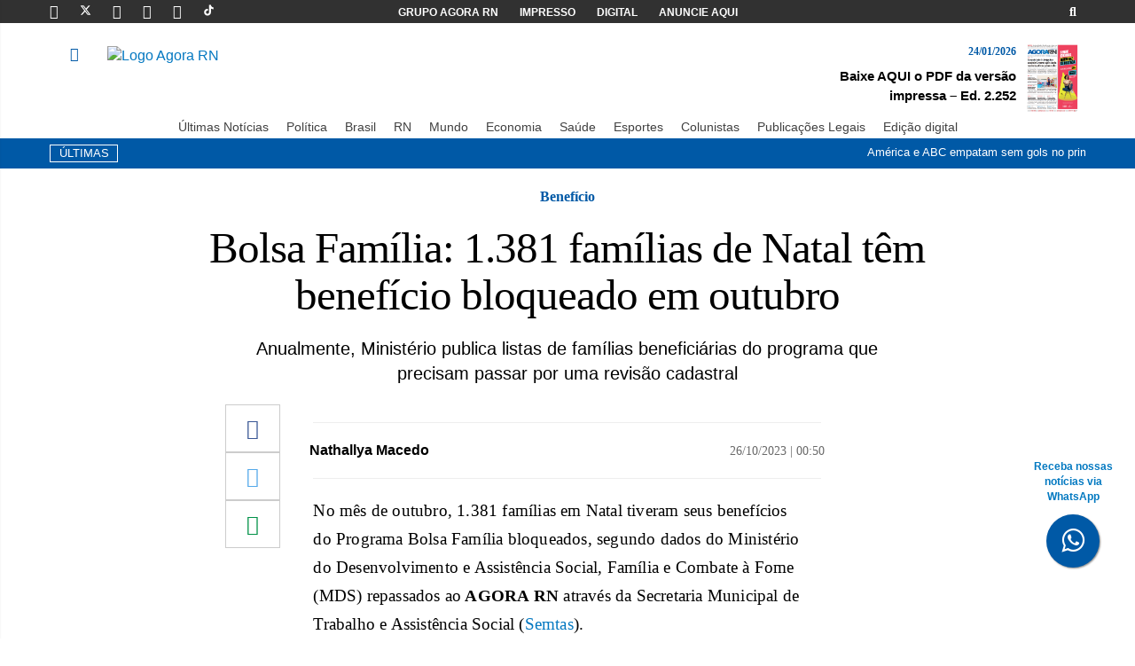

--- FILE ---
content_type: text/html; charset=UTF-8
request_url: https://agorarn.com.br/ultimas/bolsa-familia-1-381-familias-de-natal-tem-beneficio-bloqueado-em-outubro/
body_size: 18088
content:
<!DOCTYPE html><html lang="pt-BR" prefix="og: https://ogp.me/ns#"><head><meta charset="UTF-8"><meta name="viewport" content="width=device-width, initial-scale=1"><meta http-equiv="X-UA-Compatible" content="IE=edge"><link rel="profile" href="http://gmpg.org/xfn/11"><link rel="icon" href="https://agorarn.com.br/files/uploads/2021/05/favicon.png" sizes="32x32" /><link rel="icon" href="https://agorarn.com.br/files/uploads/2021/05/favicon.png" sizes="192x192" /><link rel="apple-touch-icon" href="https://agorarn.com.br/files/uploads/2021/05/favicon.png" /><meta name="msapplication-TileImage" content="https://agorarn.com.br/files/uploads/2021/05/favicon.png" /><link rel="shortcut icon" href="https://agorarn.com.br/wp-content/themes/wp-bootstrap-starter/images/favicon.png"><title>Bolsa Família: 1.381 famílias de Natal têm benefício bloqueado em outubro</title><meta name="description" content="No mês de outubro, 1.381 famílias em Natal tiveram seus benefícios do Programa Bolsa Família bloqueados, segundo dados do Ministério do Desenvolvimento e"/><meta name="robots" content="follow, index, max-snippet:160, max-video-preview:30, max-image-preview:large"/><link rel="canonical" href="https://agorarn.com.br/ultimas/bolsa-familia-1-381-familias-de-natal-tem-beneficio-bloqueado-em-outubro/" /><meta property="og:locale" content="pt_BR" /><meta property="og:type" content="article" /><meta property="og:title" content="Bolsa Família: 1.381 famílias de Natal têm benefício bloqueado em outubro" /><meta property="og:description" content="No mês de outubro, 1.381 famílias em Natal tiveram seus benefícios do Programa Bolsa Família bloqueados, segundo dados do Ministério do Desenvolvimento e" /><meta property="og:url" content="https://agorarn.com.br/ultimas/bolsa-familia-1-381-familias-de-natal-tem-beneficio-bloqueado-em-outubro/" /><meta property="og:site_name" content="Agora RN" /><meta property="article:publisher" content="https://www.facebook.com/AgoraRN/" /><meta property="article:author" content="https://www.facebook.com/AgoraRN/" /><meta property="article:section" content="Economia" /><meta property="og:updated_time" content="2023-10-26T07:00:23-03:00" /><meta property="og:image" content="https://agorarn.com.br/files/uploads/2023/10/Cartao-Bolsa-Familia-1024x678.jpg" /><meta property="og:image:secure_url" content="https://agorarn.com.br/files/uploads/2023/10/Cartao-Bolsa-Familia-1024x678.jpg" /><meta property="og:image:width" content="1024" /><meta property="og:image:height" content="678" /><meta property="og:image:alt" content="Cartão Bolsa Família Foto: José Aldenir / Agora RN" /><meta property="og:image:type" content="image/jpeg" /><meta property="article:published_time" content="2023-10-26T00:50:16-03:00" /><meta property="article:modified_time" content="2023-10-26T07:00:23-03:00" /><meta name="twitter:card" content="summary_large_image" /><meta name="twitter:title" content="Bolsa Família: 1.381 famílias de Natal têm benefício bloqueado em outubro" /><meta name="twitter:description" content="No mês de outubro, 1.381 famílias em Natal tiveram seus benefícios do Programa Bolsa Família bloqueados, segundo dados do Ministério do Desenvolvimento e" /><meta name="twitter:site" content="@agora_rn" /><meta name="twitter:creator" content="@agora_rn" /><meta name="twitter:image" content="https://agorarn.com.br/files/uploads/2023/10/Cartao-Bolsa-Familia-1024x678.jpg" /><meta name="twitter:label1" content="Escrito por" /><meta name="twitter:data1" content="nathalya" /><meta name="twitter:label2" content="Tempo para leitura" /><meta name="twitter:data2" content="2 minutos" /> <script type="application/ld+json" class="rank-math-schema-pro">{"@context":"https://schema.org","@graph":[{"@type":"Place","@id":"https://agorarn.com.br/#place","geo":{"@type":"GeoCoordinates","latitude":"-5.7945","longitude":"-35.2110"},"hasMap":"https://www.google.com/maps/search/?api=1&amp;query=-5.7945,-35.2110","address":{"@type":"PostalAddress","streetAddress":"Avenida Rodrigues Alves, 955","addressLocality":"Natal","addressRegion":"RN","postalCode":"59020-200","addressCountry":"BR"}},{"@type":["NewsMediaOrganization","Organization"],"@id":"https://agorarn.com.br/#organization","name":"Agora RN - Portal de Not\u00edcias do Rio Grande do Norte","url":"https://agorarn.com.br","sameAs":["https://www.facebook.com/AgoraRN/","https://twitter.com/agora_rn","https://www.instagram.com/agorarn","https://br.linkedin.com/company/agorarn","https://www.youtube.com/@agorarn","https://x.com/agora_rn"],"email":"contato@agorarn.com.br","address":{"@type":"PostalAddress","streetAddress":"Avenida Rodrigues Alves, 955","addressLocality":"Natal","addressRegion":"RN","postalCode":"59020-200","addressCountry":"BR"},"logo":{"@type":"ImageObject","@id":"https://agorarn.com.br/#logo","url":"https://agorarn.com.br/files/uploads/2020/12/logo.png","contentUrl":"https://agorarn.com.br/files/uploads/2020/12/logo.png","caption":"Agora RN","inLanguage":"pt-BR","width":"294","height":"100"},"contactPoint":[{"@type":"ContactPoint","telephone":"(84) 3027-1690","contactType":"customer support"}],"description":"O Agora RN \u00e9 um portal de not\u00edcias l\u00edder no Rio Grande do Norte, oferecendo cobertura jornal\u00edstica imparcial e profissional desde 2014. Com sede em Natal, cobre pol\u00edtica, economia, esportes e eventos locais, servindo mais de 2 milh\u00f5es de leitores mensais na regi\u00e3o metropolitana e interior do RN.","legalName":"Parametro Agencia de Noticias, Comunicacao, Marketing e Eventos - EIRELI","location":{"@id":"https://agorarn.com.br/#place"}},{"@type":"WebSite","@id":"https://agorarn.com.br/#website","url":"https://agorarn.com.br","name":"Agora RN","alternateName":"Portal Agora RN","publisher":{"@id":"https://agorarn.com.br/#organization"},"inLanguage":"pt-BR"},{"@type":"ImageObject","@id":"https://agorarn.com.br/files/uploads/2023/10/Cartao-Bolsa-Familia-scaled.jpg","url":"https://agorarn.com.br/files/uploads/2023/10/Cartao-Bolsa-Familia-scaled.jpg","width":"2560","height":"1696","caption":"Cart\u00e3o Bolsa Fam\u00edlia Foto: Jos\u00e9 Aldenir / Agora RN","inLanguage":"pt-BR"},{"@type":"BreadcrumbList","@id":"https://agorarn.com.br/ultimas/bolsa-familia-1-381-familias-de-natal-tem-beneficio-bloqueado-em-outubro/#breadcrumb","itemListElement":[{"@type":"ListItem","position":"1","item":{"@id":"https://agorarn.com.br/","name":"Agora RN"}},{"@type":"ListItem","position":"2","item":{"@id":"https://agorarn.com.br/economia/","name":"Economia"}},{"@type":"ListItem","position":"3","item":{"@id":"https://agorarn.com.br/ultimas/bolsa-familia-1-381-familias-de-natal-tem-beneficio-bloqueado-em-outubro/","name":"Bolsa Fam\u00edlia: 1.381 fam\u00edlias de Natal t\u00eam benef\u00edcio bloqueado em outubro"}}]},{"@type":"WebPage","@id":"https://agorarn.com.br/ultimas/bolsa-familia-1-381-familias-de-natal-tem-beneficio-bloqueado-em-outubro/#webpage","url":"https://agorarn.com.br/ultimas/bolsa-familia-1-381-familias-de-natal-tem-beneficio-bloqueado-em-outubro/","name":"Bolsa Fam\u00edlia: 1.381 fam\u00edlias de Natal t\u00eam benef\u00edcio bloqueado em outubro","datePublished":"2023-10-26T00:50:16-03:00","dateModified":"2023-10-26T07:00:23-03:00","isPartOf":{"@id":"https://agorarn.com.br/#website"},"primaryImageOfPage":{"@id":"https://agorarn.com.br/files/uploads/2023/10/Cartao-Bolsa-Familia-scaled.jpg"},"inLanguage":"pt-BR","breadcrumb":{"@id":"https://agorarn.com.br/ultimas/bolsa-familia-1-381-familias-de-natal-tem-beneficio-bloqueado-em-outubro/#breadcrumb"}},{"@type":"Person","@id":"https://agorarn.com.br/autor/nathalya/","name":"nathalya","description":"Acompanhe as reportagens de nathalya, jornalista do Agora RN. Cobertura especializada em [\u00e1rea] no Rio Grande do Norte.","url":"https://agorarn.com.br/autor/nathalya/","image":{"@type":"ImageObject","@id":"https://secure.gravatar.com/avatar/9472873e50eaf1d4b9225f02a0b0393b147dda279a5255199e274c29f964db3a?s=96&amp;d=mm&amp;r=g","url":"https://secure.gravatar.com/avatar/9472873e50eaf1d4b9225f02a0b0393b147dda279a5255199e274c29f964db3a?s=96&amp;d=mm&amp;r=g","caption":"nathalya","inLanguage":"pt-BR"},"worksFor":{"@id":"https://agorarn.com.br/#organization"}},{"@type":"NewsArticle","headline":"Bolsa Fam\u00edlia: 1.381 fam\u00edlias de Natal t\u00eam benef\u00edcio bloqueado em outubro","keywords":"Bolsa Fam\u00edlia","datePublished":"2023-10-26T00:50:16-03:00","dateModified":"2023-10-26T07:00:23-03:00","articleSection":"Economia, \u00daltimas Not\u00edcias","author":{"@id":"https://agorarn.com.br/autor/nathalya/","name":"nathalya"},"publisher":{"@id":"https://agorarn.com.br/#organization"},"description":"No m\u00eas de outubro, 1.381 fam\u00edlias em Natal tiveram seus benef\u00edcios do Programa Bolsa Fam\u00edlia bloqueados, segundo dados do Minist\u00e9rio do Desenvolvimento e","copyrightYear":"2023","copyrightHolder":{"@id":"https://agorarn.com.br/#organization"},"name":"Bolsa Fam\u00edlia: 1.381 fam\u00edlias de Natal t\u00eam benef\u00edcio bloqueado em outubro","@id":"https://agorarn.com.br/ultimas/bolsa-familia-1-381-familias-de-natal-tem-beneficio-bloqueado-em-outubro/#richSnippet","isPartOf":{"@id":"https://agorarn.com.br/ultimas/bolsa-familia-1-381-familias-de-natal-tem-beneficio-bloqueado-em-outubro/#webpage"},"image":{"@id":"https://agorarn.com.br/files/uploads/2023/10/Cartao-Bolsa-Familia-scaled.jpg"},"inLanguage":"pt-BR","mainEntityOfPage":{"@id":"https://agorarn.com.br/ultimas/bolsa-familia-1-381-familias-de-natal-tem-beneficio-bloqueado-em-outubro/#webpage"}}]}</script> <link rel="alternate" type="application/rss+xml" title="Feed para Agora RN &raquo;" href="https://agorarn.com.br/feed/" /><link rel="alternate" type="application/rss+xml" title="Feed de comentários para Agora RN &raquo;" href="https://agorarn.com.br/comments/feed/" /><link rel="alternate" title="oEmbed (JSON)" type="application/json+oembed" href="https://agorarn.com.br/wp-json/oembed/1.0/embed?url=https%3A%2F%2Fagorarn.com.br%2Fultimas%2Fbolsa-familia-1-381-familias-de-natal-tem-beneficio-bloqueado-em-outubro%2F" /><link rel="alternate" title="oEmbed (XML)" type="text/xml+oembed" href="https://agorarn.com.br/wp-json/oembed/1.0/embed?url=https%3A%2F%2Fagorarn.com.br%2Fultimas%2Fbolsa-familia-1-381-familias-de-natal-tem-beneficio-bloqueado-em-outubro%2F&#038;format=xml" /><style id='wp-img-auto-sizes-contain-inline-css' type='text/css'>img:is([sizes=auto i],[sizes^="auto," i]){contain-intrinsic-size:3000px 1500px}</style><style id='wp-emoji-styles-inline-css' type='text/css'>img.wp-smiley,img.emoji{display:inline!important;border:none!important;box-shadow:none!important;height:1em!important;width:1em!important;margin:0 0.07em!important;vertical-align:-0.1em!important;background:none!important;padding:0!important}</style><link data-optimized="1" rel='stylesheet' id='wp-block-library-css' href='https://agorarn.com.br/wp-content/litespeed/css/b13b01a88ebbe5948e67a5e773d0d054.css?ver=86f41' type='text/css' media='all' /><style id='global-styles-inline-css' type='text/css'>:root{--wp--preset--aspect-ratio--square:1;--wp--preset--aspect-ratio--4-3:4/3;--wp--preset--aspect-ratio--3-4:3/4;--wp--preset--aspect-ratio--3-2:3/2;--wp--preset--aspect-ratio--2-3:2/3;--wp--preset--aspect-ratio--16-9:16/9;--wp--preset--aspect-ratio--9-16:9/16;--wp--preset--color--black:#000000;--wp--preset--color--cyan-bluish-gray:#abb8c3;--wp--preset--color--white:#ffffff;--wp--preset--color--pale-pink:#f78da7;--wp--preset--color--vivid-red:#cf2e2e;--wp--preset--color--luminous-vivid-orange:#ff6900;--wp--preset--color--luminous-vivid-amber:#fcb900;--wp--preset--color--light-green-cyan:#7bdcb5;--wp--preset--color--vivid-green-cyan:#00d084;--wp--preset--color--pale-cyan-blue:#8ed1fc;--wp--preset--color--vivid-cyan-blue:#0693e3;--wp--preset--color--vivid-purple:#9b51e0;--wp--preset--gradient--vivid-cyan-blue-to-vivid-purple:linear-gradient(135deg,rgb(6,147,227) 0%,rgb(155,81,224) 100%);--wp--preset--gradient--light-green-cyan-to-vivid-green-cyan:linear-gradient(135deg,rgb(122,220,180) 0%,rgb(0,208,130) 100%);--wp--preset--gradient--luminous-vivid-amber-to-luminous-vivid-orange:linear-gradient(135deg,rgb(252,185,0) 0%,rgb(255,105,0) 100%);--wp--preset--gradient--luminous-vivid-orange-to-vivid-red:linear-gradient(135deg,rgb(255,105,0) 0%,rgb(207,46,46) 100%);--wp--preset--gradient--very-light-gray-to-cyan-bluish-gray:linear-gradient(135deg,rgb(238,238,238) 0%,rgb(169,184,195) 100%);--wp--preset--gradient--cool-to-warm-spectrum:linear-gradient(135deg,rgb(74,234,220) 0%,rgb(151,120,209) 20%,rgb(207,42,186) 40%,rgb(238,44,130) 60%,rgb(251,105,98) 80%,rgb(254,248,76) 100%);--wp--preset--gradient--blush-light-purple:linear-gradient(135deg,rgb(255,206,236) 0%,rgb(152,150,240) 100%);--wp--preset--gradient--blush-bordeaux:linear-gradient(135deg,rgb(254,205,165) 0%,rgb(254,45,45) 50%,rgb(107,0,62) 100%);--wp--preset--gradient--luminous-dusk:linear-gradient(135deg,rgb(255,203,112) 0%,rgb(199,81,192) 50%,rgb(65,88,208) 100%);--wp--preset--gradient--pale-ocean:linear-gradient(135deg,rgb(255,245,203) 0%,rgb(182,227,212) 50%,rgb(51,167,181) 100%);--wp--preset--gradient--electric-grass:linear-gradient(135deg,rgb(202,248,128) 0%,rgb(113,206,126) 100%);--wp--preset--gradient--midnight:linear-gradient(135deg,rgb(2,3,129) 0%,rgb(40,116,252) 100%);--wp--preset--font-size--small:13px;--wp--preset--font-size--medium:20px;--wp--preset--font-size--large:36px;--wp--preset--font-size--x-large:42px;--wp--preset--spacing--20:0.44rem;--wp--preset--spacing--30:0.67rem;--wp--preset--spacing--40:1rem;--wp--preset--spacing--50:1.5rem;--wp--preset--spacing--60:2.25rem;--wp--preset--spacing--70:3.38rem;--wp--preset--spacing--80:5.06rem;--wp--preset--shadow--natural:6px 6px 9px rgba(0, 0, 0, 0.2);--wp--preset--shadow--deep:12px 12px 50px rgba(0, 0, 0, 0.4);--wp--preset--shadow--sharp:6px 6px 0px rgba(0, 0, 0, 0.2);--wp--preset--shadow--outlined:6px 6px 0px -3px rgb(255, 255, 255), 6px 6px rgb(0, 0, 0);--wp--preset--shadow--crisp:6px 6px 0px rgb(0, 0, 0)}:where(.is-layout-flex){gap:.5em}:where(.is-layout-grid){gap:.5em}body .is-layout-flex{display:flex}.is-layout-flex{flex-wrap:wrap;align-items:center}.is-layout-flex>:is(*,div){margin:0}body .is-layout-grid{display:grid}.is-layout-grid>:is(*,div){margin:0}:where(.wp-block-columns.is-layout-flex){gap:2em}:where(.wp-block-columns.is-layout-grid){gap:2em}:where(.wp-block-post-template.is-layout-flex){gap:1.25em}:where(.wp-block-post-template.is-layout-grid){gap:1.25em}.has-black-color{color:var(--wp--preset--color--black)!important}.has-cyan-bluish-gray-color{color:var(--wp--preset--color--cyan-bluish-gray)!important}.has-white-color{color:var(--wp--preset--color--white)!important}.has-pale-pink-color{color:var(--wp--preset--color--pale-pink)!important}.has-vivid-red-color{color:var(--wp--preset--color--vivid-red)!important}.has-luminous-vivid-orange-color{color:var(--wp--preset--color--luminous-vivid-orange)!important}.has-luminous-vivid-amber-color{color:var(--wp--preset--color--luminous-vivid-amber)!important}.has-light-green-cyan-color{color:var(--wp--preset--color--light-green-cyan)!important}.has-vivid-green-cyan-color{color:var(--wp--preset--color--vivid-green-cyan)!important}.has-pale-cyan-blue-color{color:var(--wp--preset--color--pale-cyan-blue)!important}.has-vivid-cyan-blue-color{color:var(--wp--preset--color--vivid-cyan-blue)!important}.has-vivid-purple-color{color:var(--wp--preset--color--vivid-purple)!important}.has-black-background-color{background-color:var(--wp--preset--color--black)!important}.has-cyan-bluish-gray-background-color{background-color:var(--wp--preset--color--cyan-bluish-gray)!important}.has-white-background-color{background-color:var(--wp--preset--color--white)!important}.has-pale-pink-background-color{background-color:var(--wp--preset--color--pale-pink)!important}.has-vivid-red-background-color{background-color:var(--wp--preset--color--vivid-red)!important}.has-luminous-vivid-orange-background-color{background-color:var(--wp--preset--color--luminous-vivid-orange)!important}.has-luminous-vivid-amber-background-color{background-color:var(--wp--preset--color--luminous-vivid-amber)!important}.has-light-green-cyan-background-color{background-color:var(--wp--preset--color--light-green-cyan)!important}.has-vivid-green-cyan-background-color{background-color:var(--wp--preset--color--vivid-green-cyan)!important}.has-pale-cyan-blue-background-color{background-color:var(--wp--preset--color--pale-cyan-blue)!important}.has-vivid-cyan-blue-background-color{background-color:var(--wp--preset--color--vivid-cyan-blue)!important}.has-vivid-purple-background-color{background-color:var(--wp--preset--color--vivid-purple)!important}.has-black-border-color{border-color:var(--wp--preset--color--black)!important}.has-cyan-bluish-gray-border-color{border-color:var(--wp--preset--color--cyan-bluish-gray)!important}.has-white-border-color{border-color:var(--wp--preset--color--white)!important}.has-pale-pink-border-color{border-color:var(--wp--preset--color--pale-pink)!important}.has-vivid-red-border-color{border-color:var(--wp--preset--color--vivid-red)!important}.has-luminous-vivid-orange-border-color{border-color:var(--wp--preset--color--luminous-vivid-orange)!important}.has-luminous-vivid-amber-border-color{border-color:var(--wp--preset--color--luminous-vivid-amber)!important}.has-light-green-cyan-border-color{border-color:var(--wp--preset--color--light-green-cyan)!important}.has-vivid-green-cyan-border-color{border-color:var(--wp--preset--color--vivid-green-cyan)!important}.has-pale-cyan-blue-border-color{border-color:var(--wp--preset--color--pale-cyan-blue)!important}.has-vivid-cyan-blue-border-color{border-color:var(--wp--preset--color--vivid-cyan-blue)!important}.has-vivid-purple-border-color{border-color:var(--wp--preset--color--vivid-purple)!important}.has-vivid-cyan-blue-to-vivid-purple-gradient-background{background:var(--wp--preset--gradient--vivid-cyan-blue-to-vivid-purple)!important}.has-light-green-cyan-to-vivid-green-cyan-gradient-background{background:var(--wp--preset--gradient--light-green-cyan-to-vivid-green-cyan)!important}.has-luminous-vivid-amber-to-luminous-vivid-orange-gradient-background{background:var(--wp--preset--gradient--luminous-vivid-amber-to-luminous-vivid-orange)!important}.has-luminous-vivid-orange-to-vivid-red-gradient-background{background:var(--wp--preset--gradient--luminous-vivid-orange-to-vivid-red)!important}.has-very-light-gray-to-cyan-bluish-gray-gradient-background{background:var(--wp--preset--gradient--very-light-gray-to-cyan-bluish-gray)!important}.has-cool-to-warm-spectrum-gradient-background{background:var(--wp--preset--gradient--cool-to-warm-spectrum)!important}.has-blush-light-purple-gradient-background{background:var(--wp--preset--gradient--blush-light-purple)!important}.has-blush-bordeaux-gradient-background{background:var(--wp--preset--gradient--blush-bordeaux)!important}.has-luminous-dusk-gradient-background{background:var(--wp--preset--gradient--luminous-dusk)!important}.has-pale-ocean-gradient-background{background:var(--wp--preset--gradient--pale-ocean)!important}.has-electric-grass-gradient-background{background:var(--wp--preset--gradient--electric-grass)!important}.has-midnight-gradient-background{background:var(--wp--preset--gradient--midnight)!important}.has-small-font-size{font-size:var(--wp--preset--font-size--small)!important}.has-medium-font-size{font-size:var(--wp--preset--font-size--medium)!important}.has-large-font-size{font-size:var(--wp--preset--font-size--large)!important}.has-x-large-font-size{font-size:var(--wp--preset--font-size--x-large)!important}</style><style id='classic-theme-styles-inline-css' type='text/css'>/*! This file is auto-generated */
.wp-block-button__link{color:#fff;background-color:#32373c;border-radius:9999px;box-shadow:none;text-decoration:none;padding:calc(.667em + 2px) calc(1.333em + 2px);font-size:1.125em}.wp-block-file__button{background:#32373c;color:#fff;text-decoration:none}</style><link data-optimized="1" rel='stylesheet' id='cookie-notice-front-css' href='https://agorarn.com.br/wp-content/litespeed/css/37cc98cdfbf30cfa6577e64c331bcb98.css?ver=d0dcf' type='text/css' media='all' /><link data-optimized="1" rel='stylesheet' id='wp-bootstrap-starter-bootstrap-css-css' href='https://agorarn.com.br/wp-content/litespeed/css/58c6acc2b78de64b3d399cd84ce1f2ea.css?ver=0b96b' type='text/css' media='all' /><link data-optimized="1" rel='stylesheet' id='wp-bootstrap-starter-fontawesome-cdn-css' href='https://agorarn.com.br/wp-content/litespeed/css/881c3d5089fa52bb72d643309887a75a.css?ver=2487e' type='text/css' media='all' /><link data-optimized="1" rel='stylesheet' id='wp-bootstrap-starter-style-css' href='https://agorarn.com.br/wp-content/litespeed/css/2e751d47c6835f3ac83acb1f3fa72320.css?ver=b7c2a' type='text/css' media='all' /><link data-optimized="1" rel='stylesheet' id='menu-mobile-css' href='https://agorarn.com.br/wp-content/litespeed/css/54a89147c8c3144e2b72704b6d73d93a.css?ver=b0f45' type='text/css' media='all' /> <script type="text/javascript" id="cookie-notice-front-js-before">/*  */
var cnArgs = {"ajaxUrl":"https:\/\/agorarn.com.br\/wp-admin\/admin-ajax.php","nonce":"cafe7dc8a0","hideEffect":"fade","position":"bottom","onScroll":false,"onScrollOffset":100,"onClick":false,"cookieName":"cookie_notice_accepted","cookieTime":2592000,"cookieTimeRejected":2592000,"globalCookie":false,"redirection":false,"cache":true,"revokeCookies":false,"revokeCookiesOpt":"automatic"};

//# sourceURL=cookie-notice-front-js-before
/*  */</script> <script type="text/javascript" src="https://agorarn.com.br/wp-content/plugins/cookie-notice/js/front.min.js?ver=2.5.11" id="cookie-notice-front-js"></script> <script type="text/javascript" src="https://agorarn.com.br/wp-includes/js/jquery/jquery.min.js?ver=3.7.1" id="jquery-core-js"></script> <script type="text/javascript" src="https://agorarn.com.br/wp-includes/js/jquery/jquery-migrate.min.js?ver=3.4.1" id="jquery-migrate-js"></script> <link rel="https://api.w.org/" href="https://agorarn.com.br/wp-json/" /><link rel="alternate" title="JSON" type="application/json" href="https://agorarn.com.br/wp-json/wp/v2/posts/805216" /><link rel="EditURI" type="application/rsd+xml" title="RSD" href="https://agorarn.com.br/xmlrpc.php?rsd" /><meta name="generator" content="WordPress 6.9" /><link rel='shortlink' href='https://agorarn.com.br/?p=805216' /><meta name="msvalidate.01" content="7DF53620F35E9DECB287E8BA8A9FE377" /><link data-optimized="1" rel="stylesheet" href="https://agorarn.com.br/wp-content/litespeed/css/1bc95dab1d7893394c37d6d7f9c7e551.css?ver=7e551">
<a href="https://bit.ly/4esj3xV" class="bgblue" style="position:fixed;width:60px;height:60px;bottom:80px;right:40px;color:#FFF;border-radius:50px;text-align:center;font-size:30px;box-shadow: 1px 1px 2px #888;z-index: 10000 !important;" target="_blank" title="Botão do whatsapp"><div style="margin-top: -62px;
font-size: 12px;
color: #0379c1;
margin-bottom: 10px;
width: 115px;
margin-left: -27px;
font-weight: 800;
" class="hidden-xs hidden-sm">Receba nossas notícias via WhatsApp</div>
<i style="margin-top:16px" class="fa fa-whatsapp"></i>
</a><meta name="facebook-domain-verification" content="f2cecqqggvrq2c8j3miegvhdfr8b5b" /><link rel="pingback" href="https://agorarn.com.br/xmlrpc.php"><style type="text/css">#page-sub-header{background:#fff}</style> <script type="application/ld+json">{
                            "@context": "http://schema.org",
                            "@type": "NewsArticle",
                            "mainEntityOfPage": {
                                "@type": "WebPage",
                                "@id": "https://agorarn.com.br/ultimas/bolsa-familia-1-381-familias-de-natal-tem-beneficio-bloqueado-em-outubro/"
                                    },
                                    "headline": "Bolsa Família: 1.381 famílias de Natal têm benefício bloqueado em outubro",
                                    "image": {
                                        "@type": "ImageObject",
                                        "url": "https://agorarn.com.br/files/uploads/2023/10/Cartao-Bolsa-Familia-scaled.jpg",
                                        "height": "800",
                                        "width": "1200"
                                    },
                                    "datePublished": "2023-10-26T00:50:16-03:00",
                                    "dateModified": "2023-10-26T07:00:23-03:00",
                                    "author": {
                                        "@type": "Person",
                                        "name": "nathalya"
                                    },
                                    "publisher": {
                                        "@type": "Organization",
                                        "name": "Agora RN",
                                        "logo": {
                                            "@type": "ImageObject",
                                            "url": "https://agorarn.com.br/wp-content/themes/agorarn-v04112025/images/logo.svg"
                                        }
                                    },
                            "description": "No mês de outubro, 1.381 famílias em Natal tiveram seus benefícios do Programa Bolsa Família bloqueados, segundo dados do Ministério do Desenvolvimento e Assistência Social, Família e Combate à Fome (MDS) repassados ao AGORA RN através da Secretaria Municipal de Trabalho e Assistência Social (Semtas). Anualmente, o MDS publica listas de famílias beneficiárias do programa [&hellip;]"
                        }</script> <link rel="icon" href="https://agorarn.com.br/files/uploads/2021/05/favicon.png" sizes="32x32" /><link rel="icon" href="https://agorarn.com.br/files/uploads/2021/05/favicon.png" sizes="192x192" /><link rel="apple-touch-icon" href="https://agorarn.com.br/files/uploads/2021/05/favicon.png" /><meta name="msapplication-TileImage" content="https://agorarn.com.br/files/uploads/2021/05/favicon.png" /><link rel="shortcut icon" href="/images/favicon.png"> <script>(function (i, s, o, g, r, a, m) {
            i['GoogleAnalyticsObject'] = r; i[r] = i[r] || function () {
                (i[r].q = i[r].q || []).push(arguments)
            }, i[r].l = 1 * new Date(); a = s.createElement(o),

                m = s.getElementsByTagName(o)[0]; a.async = 1; a.src = g; m.parentNode.insertBefore(a, m)
        })(window, document, 'script', '//www.google-analytics.com/analytics.js', 'ga');

        ga('create', 'UA-68443381-1', 'auto');
        ga('send', 'pageview');</script>  <script async src="https://www.googletagmanager.com/gtag/js?id=G-MRDQX1V92D"></script>  <script>window.dataLayer = window.dataLayer || [];
        function gtag() { dataLayer.push(arguments); }
        gtag('js', new Date());

        gtag('config', 'G-MRDQX1V92D');</script> </head><body><div class="bgblack "><div class="container"><div class="row pad-h-5"><div class="col-md-3 col-xs-12"><a href="https://www.facebook.com/Portal-Agora-RN-1658122971098755/timeline/" target="_blank"
class="social-icon-top linkwhite" title="Página do Portal Agora RN no Facebook"><i
class="fab fa-facebook-f"></i></a>
<a href="https://twitter.com/agora_rn" target="_blank" class="social-icon-top linkwhite"
title="Página do Portal Agora RN no Twitter"><svg fill="#ffffff" width="13px" height="13px"
viewBox="0 0 512 512" id="icons" xmlns="http://www.w3.org/2000/svg" height="5em"
viewBox="0 0 512 512"><style id="svgStyle">svg{fill:#fff}</style><path
d="M389.2 48h70.6L305.6 224.2 487 464H345L233.7 318.6 106.5 464H35.8L200.7 275.5 26.8 48H172.4L272.9 180.9 389.2 48zM364.4 421.8h39.1L151.1 88h-42L364.4 421.8z">
</path>
</svg>
<a href="https://instagram.com/agorarn/" target="_blank" class="social-icon-top linkwhite"
title="Página do Portal Agora RN no Instagram"><i class="fab fa-instagram"></i></a>
<a href="https://www.youtube.com/@agorarn" target="_blank" class="social-icon-top linkwhite"
title="Canal do Portal Agora RN no Youtube"><i class="fab fa-youtube"></i></a>
<a href="https://www.linkedin.com/company/agora-rn/mycompany/?viewAsMember=true" target="_blank"
class="social-icon-top linkwhite" title="Página do Portal Agora RN no Linkedin"><i
class="fab fa-linkedin"></i></a>
<a href="https://www.tiktok.com/@agora_rn?_t=8e7XXKNUCs1&_r=1" target="_blank"
class="social-icon-top linkwhite" title="Perfil do Portal Agora RN no Tiktok"><svg
fill="#ffffff" width="13px" height="13px" viewBox="0 0 512 512" id="icons"
xmlns="http://www.w3.org/2000/svg" stroke="#fff">
<g id="SVGRepo_bgCarrier" stroke-width="0"></g>
<g id="SVGRepo_tracerCarrier" stroke-linecap="round" stroke-linejoin="round"></g>
<g id="SVGRepo_iconCarrier">
<path
d="M412.19,118.66a109.27,109.27,0,0,1-9.45-5.5,132.87,132.87,0,0,1-24.27-20.62c-18.1-20.71-24.86-41.72-27.35-56.43h.1C349.14,23.9,350,16,350.13,16H267.69V334.78c0,4.28,0,8.51-.18,12.69,0,.52-.05,1-.08,1.56,0,.23,0,.47-.05.71,0,.06,0,.12,0,.18a70,70,0,0,1-35.22,55.56,68.8,68.8,0,0,1-34.11,9c-38.41,0-69.54-31.32-69.54-70s31.13-70,69.54-70a68.9,68.9,0,0,1,21.41,3.39l.1-83.94a153.14,153.14,0,0,0-118,34.52,161.79,161.79,0,0,0-35.3,43.53c-3.48,6-16.61,30.11-18.2,69.24-1,22.21,5.67,45.22,8.85,54.73v.2c2,5.6,9.75,24.71,22.38,40.82A167.53,167.53,0,0,0,115,470.66v-.2l.2.2C155.11,497.78,199.36,496,199.36,496c7.66-.31,33.32,0,62.46-13.81,32.32-15.31,50.72-38.12,50.72-38.12a158.46,158.46,0,0,0,27.64-45.93c7.46-19.61,9.95-43.13,9.95-52.53V176.49c1,.6,14.32,9.41,14.32,9.41s19.19,12.3,49.13,20.31c21.48,5.7,50.42,6.9,50.42,6.9V131.27C453.86,132.37,433.27,129.17,412.19,118.66Z">
</path>
</g>
</svg></a></div><div class="col-md-6 center hidden-xs hidden-sm"><a href="https://agorarn.com.br/grupo-agora-rn/" class="menu-top linkwhite font12 strong">GRUPO AGORA
RN</a>
<a href="https://agorarn.com.br/editoria/impresso/"
class="menu-top linkwhite font12 strong">IMPRESSO</a>
<a href="https://agorarn.com.br/digital/" class="menu-top linkwhite font12 strong">DIGITAL</a>
<a href="https://agorarn.com.br/anuncie-aqui/" class="menu-top linkwhite font12 strong">ANUNCIE AQUI</a></div><div class="col-md-3 right hidden-xs hidden-sm">
<a href="#Foo" data-toggle="collapse" class="menu-top linkwhite"
aria-label="Exibir ferramenta de busca">
<i class="fas fa-search"></i>
</a></div></div></div></div><div class="overlay"></div><nav class="sidebar light"><div class="dismiss">
<i class="fas fa-arrow-left"></i></div><div class="logo"></div><ul class="list-unstyled menu-elements"><li>
<a href="https://agorarn.com.br/editoria/ultimas/">ÚLTIMAS</a></li><li>
<a href="https://agorarn.com.br/editoria/politica">POLÍTICA</a></li><li>
<a href="https://agorarn.com.br/editoria/brasil">BRASIL</a></li><li>
<a href="https://agorarn.com.br/editoria/rn">RN</a></li><li>
<a href="https://agorarn.com.br/editoria/mundo">MUNDO</a></li><li>
<a href="https://agorarn.com.br/editoria/economia">ECONOMIA</a></li><li>
<a href="https://agorarn.com.br/editoria/saude">SAÚDE</a></li><li>
<a href="https://agorarn.com.br/editoria/esporte">ESPORTES</a></li><li>
<a href="https://agorarn.com.br/colunistas">COLUNISTAS</a></li><li>
<a href="https://agorarn.com.br/editoria/natal">NATAL</a></li><li>
<a href="https://agorarn.com.br/editoria/opiniao">OPINIÃO</a></li><li>
<a href="https://agorarn.com.br/editoria/series-agora-rn">SÉRIES AGORA RN</a></li><li>
<a href="https://agorarn.com.br/editoria/agora-rn-educacao">AGORA RN EDUCAÇÃO</a></li><li>
<a href="https://agorarn.com.br/editoria/impresso/">EDIÇÃO IMPRESSA</a></li><li>
<a href="https://agorarn.com.br/editoria/publicacoescertificadas/">PUBLICAÇÕES LEGAIS</a></li><li>
<a href="https://agorarn.com.br/especiais">EDIÇÕES ESPECIAIS</a></li></ul></nav><div class=""><div class="container"><div class="row pad-h-5"><div class="col-md-1 col-xs-3 pad-h-50 hidden-md hidden-lg">
<a class="open-menu" title="Abrir menu lateral" href="#" role="button">
<i class="fas fa-bars"></i>
</a></div><div class="col-xs-6 pad-h-10 hidden-md hidden-lg text-center"><a href="https://agorarn.com.br" class="nostyle ">
<img src="https://agorarn.com.br/wp-content/themes/agorarn-v04112025/images/logo.svg" width="350px"
style="max-width: 250px; margin-top: 10px;" alt="Logo Agora RN" />
</a></div><div class="col-md-3 col-xs-3 right hidden-md hidden-lg pad-h-50">
<a href="#BuscaMobile" title="Buscar no Agora RN" data-toggle="collapse"
class="linkblue buscamobile" aria-label="Exibir ferramenta de busca">
<i class="fas fa-search"></i>
</a></div><div class="col-md-9 hidden-xs hidden-sm pad-h-10">
<a class="btn btn-primary btn-customized open-menu hidden-xs hidden-sm" href="#"
title="Abrir menu lateral" role="button">
<i class="fas fa-bars"></i>
</a><a href="https://agorarn.com.br" class="nostyle hidden-xs hidden-sm">
<img src="https://agorarn.com.br/wp-content/themes/agorarn-v04112025/images/logo.svg" width="250px" height="85px"
style="max-width: 250px; margin-top: 10px;" alt="Logo Agora RN" />
</a></div><div class="col-md-3 col-xs-4 right hidden-xs hidden-sm"><div class="col-md-12"><div class="row"><div class="sep-20"></div><div class="col-md-9 col-xs-6 nopaddingleft"><div class="sep-2"></div>
<span class="chapeu textblue font12">24/01/2026 </span>
<a href="https://edicaodigital.agorarn.com.br/wp-content/uploads/2026/01/Agora-RN_ED-2.252-24-e-25-01-26.pdf" target="_blank" class="h5 strong linkblack">
Baixe AQUI o PDF da versão impressa – Ed. 2.252                        </a></div><div class="col-md-3 nopaddingleft col-xs-6 ">
<a href="https://edicaodigital.agorarn.com.br/wp-content/uploads/2026/01/Agora-RN_ED-2.252-24-e-25-01-26.pdf" target="_blank" class="nostyle">
<img width="796" height="1070" src="https://agorarn.com.br/files/uploads/2026/01/Captura-de-tela-2026-01-24-071922-e1769250814786.png" class="attachment-full size-full wp-post-image" alt="Captura de tela 2026 01 24 071922" decoding="async" loading="lazy" srcset="https://agorarn.com.br/files/uploads/2026/01/Captura-de-tela-2026-01-24-071922-e1769250814786.png 796w, https://agorarn.com.br/files/uploads/2026/01/Captura-de-tela-2026-01-24-071922-e1769250814786-223x300.png 223w, https://agorarn.com.br/files/uploads/2026/01/Captura-de-tela-2026-01-24-071922-e1769250814786-762x1024.png 762w, https://agorarn.com.br/files/uploads/2026/01/Captura-de-tela-2026-01-24-071922-e1769250814786-768x1032.png 768w" sizes="auto, (max-width: 796px) 100vw, 796px" title="Baixe aqui o pdf da versão impressa – ed. 2. 252 | notícias do rio grande do norte">                        </a></div></div></div></div></div></div></div><div id="BuscaMobile" class="collapse"><div class="container"><div class="col-md-12 bb"></div><div class="pad-h-30"><div class="row"><div class="sep-5"></div><div class="col-xs-12 center">
<span class="h3 textblue strong sans-serif">BUSCAR </span><div class="sep-10"></div><span class="h2 textblue strong"><form role="search" method="get" class="" action="https://agorarn.com.br/"
style="margin-top: -7px;">
<label>
<input type="search" class=" buscarmobile" placeholder="Procure no Agora RN"
value="" name="s"
title="Pesquisar por:">
</label></form></span></div></div></div></div></div><div id="menudesktop" class="hidden hidden-xs hidden-sm bgwhite menudesktopfixed pad-h-8"><div class="container"><div class="row pad-h-5 "><div class="col-md-2">
<a href="https://agorarn.com.br" class="nostyle" style="margin:0px; padding:0px !important;">
<img src="https://agorarn.com.br/wp-content/themes/agorarn-v04112025/images/logo.svg" width="350px"
alt="Logo Agora RN" />
</a></div><div class="col-md-10 right pt-3"><nav class="menu-top-container"><li id="menu-item-912528" class="menu-item menu-item-type-taxonomy menu-item-object-category current-post-ancestor current-menu-parent current-post-parent menu-item-912528"><a href="https://agorarn.com.br/ultimas/"><span class="menu-top linkblue">Últimas Notícias</span></a></li><li id="menu-item-912529" class="menu-item menu-item-type-taxonomy menu-item-object-category menu-item-912529"><a href="https://agorarn.com.br/politica/"><span class="menu-top linkblue">Política</span></a></li><li id="menu-item-912530" class="menu-item menu-item-type-taxonomy menu-item-object-category menu-item-912530"><a href="https://agorarn.com.br/brasil/"><span class="menu-top linkblue">Brasil</span></a></li><li id="menu-item-912531" class="menu-item menu-item-type-taxonomy menu-item-object-category menu-item-912531"><a href="https://agorarn.com.br/rn/"><span class="menu-top linkblue">RN</span></a></li><li id="menu-item-912532" class="menu-item menu-item-type-taxonomy menu-item-object-category menu-item-912532"><a href="https://agorarn.com.br/mundo/"><span class="menu-top linkblue">Mundo</span></a></li><li id="menu-item-912533" class="menu-item menu-item-type-taxonomy menu-item-object-category current-post-ancestor current-menu-parent current-post-parent menu-item-912533"><a href="https://agorarn.com.br/economia/"><span class="menu-top linkblue">Economia</span></a></li><li id="menu-item-912534" class="menu-item menu-item-type-taxonomy menu-item-object-category menu-item-912534"><a href="https://agorarn.com.br/saude/"><span class="menu-top linkblue">Saúde</span></a></li><li id="menu-item-912535" class="menu-item menu-item-type-taxonomy menu-item-object-category menu-item-912535"><a href="https://agorarn.com.br/esporte/"><span class="menu-top linkblue">Esportes</span></a></li><li id="menu-item-912536" class="menu-item menu-item-type-post_type menu-item-object-page menu-item-912536"><a href="https://agorarn.com.br/colunistas/"><span class="menu-top linkblue">Colunistas</span></a></li><li id="menu-item-916371" class="menu-item menu-item-type-custom menu-item-object-custom menu-item-916371"><a href="https://agorarn.com.br/publicacoescertificadas/"><span class="menu-top linkblue">Publicações Legais</span></a></li><li id="menu-item-912538" class="menu-item menu-item-type-taxonomy menu-item-object-category menu-item-912538"><a href="https://agorarn.com.br/impresso/"><span class="menu-top linkblue">Edição digital</span></a></li></nav></div></div></div></div><div id="menudesktop" class="hidden-xs hidden-sm bgwhite menudesktop"><div class="container"><div class="row pad-h-5 "><div class="col-md-12 center"><nav class="menu-top-container"><li class="menu-item menu-item-type-taxonomy menu-item-object-category current-post-ancestor current-menu-parent current-post-parent menu-item-912528"><a href="https://agorarn.com.br/ultimas/"><span class="menu-top linkblue">Últimas Notícias</span></a></li><li class="menu-item menu-item-type-taxonomy menu-item-object-category menu-item-912529"><a href="https://agorarn.com.br/politica/"><span class="menu-top linkblue">Política</span></a></li><li class="menu-item menu-item-type-taxonomy menu-item-object-category menu-item-912530"><a href="https://agorarn.com.br/brasil/"><span class="menu-top linkblue">Brasil</span></a></li><li class="menu-item menu-item-type-taxonomy menu-item-object-category menu-item-912531"><a href="https://agorarn.com.br/rn/"><span class="menu-top linkblue">RN</span></a></li><li class="menu-item menu-item-type-taxonomy menu-item-object-category menu-item-912532"><a href="https://agorarn.com.br/mundo/"><span class="menu-top linkblue">Mundo</span></a></li><li class="menu-item menu-item-type-taxonomy menu-item-object-category current-post-ancestor current-menu-parent current-post-parent menu-item-912533"><a href="https://agorarn.com.br/economia/"><span class="menu-top linkblue">Economia</span></a></li><li class="menu-item menu-item-type-taxonomy menu-item-object-category menu-item-912534"><a href="https://agorarn.com.br/saude/"><span class="menu-top linkblue">Saúde</span></a></li><li class="menu-item menu-item-type-taxonomy menu-item-object-category menu-item-912535"><a href="https://agorarn.com.br/esporte/"><span class="menu-top linkblue">Esportes</span></a></li><li class="menu-item menu-item-type-post_type menu-item-object-page menu-item-912536"><a href="https://agorarn.com.br/colunistas/"><span class="menu-top linkblue">Colunistas</span></a></li><li class="menu-item menu-item-type-custom menu-item-object-custom menu-item-916371"><a href="https://agorarn.com.br/publicacoescertificadas/"><span class="menu-top linkblue">Publicações Legais</span></a></li><li class="menu-item menu-item-type-taxonomy menu-item-object-category menu-item-912538"><a href="https://agorarn.com.br/impresso/"><span class="menu-top linkblue">Edição digital</span></a></li></nav></div></div></div></div><div id="Foo" class="collapse"><div class="container"><div class="col-md-12 bb"></div><div class="pad-h-30"><div class="row"><div class="sep-5"></div><div class="col-xs-5 right">
<span class="h2 textblue strong sans-serif">BUSCAR </span></div><div class="col-xs-7 left">
<span class="h2 textblue strong"><form role="search" method="get" class="" action="https://agorarn.com.br/"
style="margin-top: -7px;">
<label>
<input type="search" class=" buscar" placeholder="Procure no Agora RN"
value="" name="s"
title="Pesquisar por:">
</label></form></span></div></div></div></div></div><div class="bgblue barlasts"><div class="container"><div class="row pad-h-8"><div class="col-md-1 hidden-xs hidden-sm"><div class="box1" style="margin-top: 3px;">
<a href="https://agorarn.com.br/ultimas/"><font color="white">ÚLTIMAS</font></a></div></div><div class="col-md-11 col-xs-12 center" style="margin-top: 3px;"><marquee>
<a href="https://agorarn.com.br/manchete/america-e-abc-sem-gols-primeiro-2026/" class="linkwhite">
<font style="margin-right:40px; display:inline;">América e ABC empatam sem gols no primeiro clássico de 2026</font>
</a>
<a href="https://agorarn.com.br/ultimas/lei-de-sc-que-proibe-cotas-raciais-e-questionada-na-justica/" class="linkwhite">
<font style="margin-right:40px; display:inline;">Lei de SC que proíbe cotas raciais é questionada na Justiça</font>
</a>
<a href="https://agorarn.com.br/rn/galpao-desaba-no-bairro-pajucara-em-natal/" class="linkwhite">
<font style="margin-right:40px; display:inline;">Galpão desaba no bairro Pajuçara, em Natal</font>
</a>
<a href="https://agorarn.com.br/ultimas/agentes-do-ice-matam-homem-durante-protesto-em-minneapolis-nos-eua/" class="linkwhite">
<font style="margin-right:40px; display:inline;">Agentes do ICE matam homem durante protesto em Minneapolis, nos EUA</font>
</a>
<a href="https://agorarn.com.br/ultimas/potiguar-victoria-barros-vence-na-estreia-e-avanca-no-australian-open-juniors/" class="linkwhite">
<font style="margin-right:40px; display:inline;">Potiguar Victoria Barros vence na estreia e avança no Australian Open Juniors</font>
</a>
</marquee></div></div></div></div><div id="page" class="site"><a class="skip-link screen-reader-text"
href="#content">Pular para o conteúdo</a><div id="content"><div class="container"><div class="row"><div class="col-md-12 sep-10 hidden-xs hidden-sm"></div><div class="col-xs-12 hidden-lg hidden-md"><div class="sep-10 "></div></div><div class="col-md-1"></div><div class="col-md-10 center px-sm-5">
<span class="chapeu textblue">
Benefício
</span>
<a class="hidden-md hidden-lg twitter mar-w-10" href="https://twitter.com/intent/tweet?url=https%3A%2F%2Fagorarn.com.br%2Fultimas%2Fbolsa-familia-1-381-familias-de-natal-tem-beneficio-bloqueado-em-outubro%2F&#038;text=Bolsa%20Fam%C3%ADlia%3A%201.381%20fam%C3%ADlias%20de%20Natal%20t%C3%AAm%20benef%C3%ADcio%20bloqueado%20em%20outubro&#038;via=agora_rn" title="Compartilhar post no Twitter">
<i class="fab fa-twitter"></i>
</a><a class="hidden-md hidden-lg facebook mar-w-10" href="http://www.facebook.com/sharer.php?u=https%3A%2F%2Fagorarn.com.br%2Fultimas%2Fbolsa-familia-1-381-familias-de-natal-tem-beneficio-bloqueado-em-outubro%2F" title="Compartilhar post no Facebook">
<i class="fab fa-facebook-f"></i>
</a><a title="Whatsapp"
href=""
data-text="Bolsa Família: 1.381 famílias de Natal têm benefício bloqueado em outubro"
data-href="https://agorarn.com.br/ultimas/bolsa-familia-1-381-familias-de-natal-tem-beneficio-bloqueado-em-outubro/" class="hidden-md hidden-lg whatsapp mar-w-10" title="Compartilhar post no Whatsapp"><i class="fab fa-whatsapp"></i></a><div class="sep-5"></div><h1 class="h1">Bolsa Família: 1.381 famílias de Natal têm benefício bloqueado em outubro</h1><div class="sep-20"></div>
<span class="subtitleSingle d-block">
Anualmente, Ministério publica listas de famílias beneficiárias do programa que precisam passar por uma revisão cadastral        </span></div><div class="col-md-12 sep-10"></div><div class="col-md-2"></div><div class="col-md-1 hidden-xs hidden-sm"><div class="boxsocial">
<a class="silver" href="http://www.facebook.com/sharer.php?u=https%3A%2F%2Fagorarn.com.br%2Fultimas%2Fbolsa-familia-1-381-familias-de-natal-tem-beneficio-bloqueado-em-outubro%2F" class="linkblue"  target="_blank" title="Compartilhar post no Facebook">
<i class="fab fa-facebook-f facebook"></i>
</a></div><div class="boxsocial">
<a href="https://twitter.com/intent/tweet?url=https%3A%2F%2Fagorarn.com.br%2Fultimas%2Fbolsa-familia-1-381-familias-de-natal-tem-beneficio-bloqueado-em-outubro%2F&#038;text=Bolsa%20Fam%C3%ADlia%3A%201.381%20fam%C3%ADlias%20de%20Natal%20t%C3%AAm%20benef%C3%ADcio%20bloqueado%20em%20outubro&#038;via=agora_rn" class="linkblue" target="_blank" title="Compartilhar post no Twitter">
<i class="fab fa-twitter twitter"></i>
</a></div><div class="boxsocial">
<a href="" class="linkblue" target="_blank" title="Compartilhar post no Whatsapp">
<i class="fab fa-whatsapp whatsapp"></i>
</a></div></div><section id="primary" class="col-sm-12 col-lg-6  px-sm-5"><div class="sep-20 line"></div><div class="row"><div class="col-md-6 col-xs-6"><strong>Nathallya Macedo</strong></div><div class="col-md-6 col-xs-6 text-right"><span class="datahora"> 26/10/2023 <span>|</span> 00:50</span></div></div><div class="sep-20 line"></div><div class="contentnotice"><div class="adsSingleText hidden-xs"></div><p>No mês de outubro, 1.381 famílias em Natal tiveram seus benefícios do Programa Bolsa Família bloqueados, segundo dados do Ministério do Desenvolvimento e Assistência Social, Família e Combate à Fome (MDS) repassados ao<strong> AGORA RN</strong> através da Secretaria Municipal de Trabalho e Assistência Social (<a href="https://www.natal.rn.gov.br/semtas" target="_blank" rel="noopener">Semtas</a>).</p><div class="adsSingleTextMobile hidden-md hidden-lg"></div><p>Anualmente, o MDS publica listas de famílias beneficiárias do programa que precisam passar por uma revisão cadastral. O Município do Natal conduz uma busca ativa dessas famílias para garantir a atualização dos dados cadastrais. Neste ano, o foco da revisão recaiu sobre as famílias cujas informações não foram atualizadas desde os anos de 2018 e 2019.</p><picture class=""><img width="830" height="468" src="https://agorarn.com.br/files/uploads/2023/10/Cartao-Bolsa-Familia-930x524.jpg" class="attachment-horizontal_full size-horizontal_full wp-post-image" alt="Cartão Bolsa Família Foto: José Aldenir / Agora RN" decoding="async" fetchpriority="high" srcset="https://agorarn.com.br/files/uploads/2023/10/Cartao-Bolsa-Familia-930x524.jpg 930w, https://agorarn.com.br/files/uploads/2023/10/Cartao-Bolsa-Familia-728x410.jpg 728w, https://agorarn.com.br/files/uploads/2023/10/Cartao-Bolsa-Familia-300x169.jpg 300w" sizes="(max-width: 830px) 100vw, 830px" title="Bolsa família: 1. 381 famílias de natal têm benefício bloqueado em outubro | notícias do rio grande do norte"></picture><div class="creditos">Em todo o RN são 514.278 famílias contempladas pelo programa federal de transferência de renda. Foto: José Aldenir / Agora RN</div><div class="col-md-12 col-sm-12 sep-20"></div><p>Conforme a Semtas, um total de 14.094 famílias em Natal está atualmente em processo de revisão cadastral geral, sendo que 3.887 delas são beneficiárias do Programa Bolsa Família. Das famílias em revisão, 1.381 que não realizaram as devidas atualizações desde 2018 tiveram o benefício bloqueado em outubro. Já para as 2.506 famílias que fizeram a última atualização cadastral em 2019, o prazo para evitar o bloqueio é 16 de dezembro de 2023.</p><figure id="attachment_805223" aria-describedby="caption-attachment-805223" style="width: 1024px" class="wp-caption aligncenter"><img decoding="async" class="wp-image-805223 size-large" title="Unidade de cadastro único da ribeira, em natal. Foto: josé aldenir / agora rn" src="https://agorarn.com.br/files/uploads/2023/10/Cadastro-Unico-Cartao-Bolsa-Familia-57-1024x678.jpg" alt="Unidade de Cadastro Único da Ribeira, em Natal. Foto: José Aldenir / Agora RN" width="1024" height="678" srcset="https://agorarn.com.br/files/uploads/2023/10/Cadastro-Unico-Cartao-Bolsa-Familia-57-1024x678.jpg 1024w, https://agorarn.com.br/files/uploads/2023/10/Cadastro-Unico-Cartao-Bolsa-Familia-57-300x199.jpg 300w, https://agorarn.com.br/files/uploads/2023/10/Cadastro-Unico-Cartao-Bolsa-Familia-57-768x509.jpg 768w, https://agorarn.com.br/files/uploads/2023/10/Cadastro-Unico-Cartao-Bolsa-Familia-57-1536x1017.jpg 1536w, https://agorarn.com.br/files/uploads/2023/10/Cadastro-Unico-Cartao-Bolsa-Familia-57-2048x1356.jpg 2048w" sizes="(max-width: 1024px) 100vw, 1024px"><figcaption id="caption-attachment-805223" class="wp-caption-text">Unidade de Cadastro Único da Ribeira, em Natal. Foto: José Aldenir / Agora RN</figcaption></figure><p>A revisão cadastral é uma ação importante para assegurar que o Programa Bolsa Família atinja as famílias que mais necessitam e que as informações cadastrais estejam atualizadas e condizentes com a realidade socioeconômica. A Prefeitura do Natal enfatiza a necessidade de que os beneficiários do Programa Bolsa Família mantenham suas informações atualizadas para evitar bloqueios e garantir o acesso contínuo a esse suporte financeiro. O Município está empenhado em realizar a busca ativa e as revisões cadastrais, e já as priorizou no agendamento junto às Unidades de Cadastro Único e CRAS.</p><p>Em todo o RN são<a href="https://agorarn.com.br/ultimas/bolsa-familia-familias-potiguares-outubro/"> 514.278 famílias</a> contempladas pelo programa federal de transferência de renda. A capital Natal é onde mora o maior número: 80,9 mil famílias, que terão um repasse total de R$ 55,1 milhões neste mês. Segundo o MDS, o valor médio do benefício no RN é de R$ 676,27.</p><h2>Famílias unipessoais</h2><p>Atualmente, Natal conta com um total de 20.020 famílias unipessoais beneficiárias do Programa Bolsa Família. A Semtas informou que não possui informações sobre famílias unipessoais que tiveram benefícios bloqueados recentemente.</p><p>Uma família unipessoal é uma família composta por apenas uma pessoa, ou seja, um indivíduo que vive sozinho e não tem outros membros familiares no mesmo domicílio. No Brasil, as famílias unipessoais podem ser beneficiárias do Programa Bolsa Família (PBF), desde que atendam aos critérios de elegibilidade estabelecidos pelo programa.</p></p></div><div class="row"><div class="col-md-12"><div class="line"></div><div class="sep-30"></div></div><div class="col-md-5 col-xs-12">
<a href="https://agorarn.com.br/ultimas/fgc-pagou-r-26-bi-a-67-dos-credores-do-banco-master/" target="" class="nostyle hidden-md hidden-lg">
<span class="chapeu textblue">Economia </span>
</a>
<a href="https://agorarn.com.br/ultimas/fgc-pagou-r-26-bi-a-67-dos-credores-do-banco-master/" target="" class="nostyle">
<img width="728" height="410" src="https://agorarn.com.br/files/uploads/2026/01/real_moedadinheiro_jfcrz_abr_1701220041_1-728x410.webp" class="attachment-horizontal_medium size-horizontal_medium wp-post-image" alt="FGC pagou R$ 26 bi a 67% dos credores do Banco Master - Foto: José Cruz/Agência Brasil/Arquivo" decoding="async" loading="lazy" srcset="https://agorarn.com.br/files/uploads/2026/01/real_moedadinheiro_jfcrz_abr_1701220041_1-728x410.webp 728w, https://agorarn.com.br/files/uploads/2026/01/real_moedadinheiro_jfcrz_abr_1701220041_1-830x468.webp 830w, https://agorarn.com.br/files/uploads/2026/01/real_moedadinheiro_jfcrz_abr_1701220041_1-400x225.webp 400w, https://agorarn.com.br/files/uploads/2026/01/real_moedadinheiro_jfcrz_abr_1701220041_1-300x169.webp 300w" sizes="auto, (max-width: 728px) 100vw, 728px" title="Fgc pagou r$ 26 bi a 67% dos credores do banco master | notícias do rio grande do norte">            </a><div class="sep-10 hidden-md hidden-lg"></div></div><div class="col-md-7 col-xs-12">
<a href="https://agorarn.com.br/ultimas/fgc-pagou-r-26-bi-a-67-dos-credores-do-banco-master/" target="" class="nostyle hidden-xs hidden-sm">
<span class="chapeu textblue">Economia </span>
</a>
<a href="https://agorarn.com.br/ultimas/fgc-pagou-r-26-bi-a-67-dos-credores-do-banco-master/" target="" class="h2-2 serif normal linkblack">
FGC pagou R$ 26 bi a 67% dos credores do Banco Master<div class="sep-5"></div>
</a><div class="sep-10"></div>
<span class="datahora">24/01/2026 <span>às</span> 11:35</span></div><div class="col-md-12 col-xs-12"><div class="sep-20 line"></div></div><div class="col-md-5 col-xs-12">
<a href="https://agorarn.com.br/ultimas/pobre-se-sacrifica-enquanto-dono-do-banco-master-da-golpe-de-r-40-bi-diz-lula/" target="" class="nostyle hidden-md hidden-lg">
<span class="chapeu textblue">Economia </span>
</a>
<a href="https://agorarn.com.br/ultimas/pobre-se-sacrifica-enquanto-dono-do-banco-master-da-golpe-de-r-40-bi-diz-lula/" target="" class="nostyle">
<img width="728" height="410" src="https://agorarn.com.br/files/uploads/2026/01/Lula-5-scaled-e1769216975558-728x410.jpg" class="attachment-horizontal_medium size-horizontal_medium wp-post-image" alt="Pobre se sacrifica enquanto dono do Banco Master dá ‘golpe de R$ 40 bi’, diz Lula" decoding="async" loading="lazy" srcset="https://agorarn.com.br/files/uploads/2026/01/Lula-5-scaled-e1769216975558-728x410.jpg 728w, https://agorarn.com.br/files/uploads/2026/01/Lula-5-scaled-e1769216975558-300x169.jpg 300w, https://agorarn.com.br/files/uploads/2026/01/Lula-5-scaled-e1769216975558-1024x577.jpg 1024w, https://agorarn.com.br/files/uploads/2026/01/Lula-5-scaled-e1769216975558-768x433.jpg 768w, https://agorarn.com.br/files/uploads/2026/01/Lula-5-scaled-e1769216975558-1536x865.jpg 1536w, https://agorarn.com.br/files/uploads/2026/01/Lula-5-scaled-e1769216975558-2048x1154.jpg 2048w, https://agorarn.com.br/files/uploads/2026/01/Lula-5-scaled-e1769216975558-830x468.jpg 830w, https://agorarn.com.br/files/uploads/2026/01/Lula-5-scaled-e1769216975558-400x225.jpg 400w" sizes="auto, (max-width: 728px) 100vw, 728px" title="Pobre se sacrifica enquanto dono do banco master dá ‘golpe de r$ 40 bi’, diz lula | notícias do rio grande do norte">            </a><div class="sep-10 hidden-md hidden-lg"></div></div><div class="col-md-7 col-xs-12">
<a href="https://agorarn.com.br/ultimas/pobre-se-sacrifica-enquanto-dono-do-banco-master-da-golpe-de-r-40-bi-diz-lula/" target="" class="nostyle hidden-xs hidden-sm">
<span class="chapeu textblue">Economia </span>
</a>
<a href="https://agorarn.com.br/ultimas/pobre-se-sacrifica-enquanto-dono-do-banco-master-da-golpe-de-r-40-bi-diz-lula/" target="" class="h2-2 serif normal linkblack">
Pobre se sacrifica enquanto dono do Banco Master dá ‘golpe de R$ 40 bi’, diz Lula<div class="sep-5"></div>
</a><div class="sep-10"></div>
<span class="datahora">23/01/2026 <span>às</span> 22:09</span></div><div class="col-md-12 col-xs-12"><div class="sep-20 line"></div></div><div class="col-md-5 col-xs-12">
<a href="https://agorarn.com.br/ultimas/confianca-do-industrial-potiguar-sobe-em-janeiro-e-supera-media-nacional/" target="" class="nostyle hidden-md hidden-lg">
<span class="chapeu textblue">Indústria </span>
</a>
<a href="https://agorarn.com.br/ultimas/confianca-do-industrial-potiguar-sobe-em-janeiro-e-supera-media-nacional/" target="" class="nostyle">
<img width="728" height="410" src="https://agorarn.com.br/files/uploads/2026/01/9ea3d52f-1b11-4c67-a84e-728fa8cfa2b3-728x410.jpg" class="attachment-horizontal_medium size-horizontal_medium wp-post-image" alt="9ea3d52f 1b11 4c67 a84e 728fa8cfa2b3" decoding="async" loading="lazy" srcset="https://agorarn.com.br/files/uploads/2026/01/9ea3d52f-1b11-4c67-a84e-728fa8cfa2b3-728x410.jpg 728w, https://agorarn.com.br/files/uploads/2026/01/9ea3d52f-1b11-4c67-a84e-728fa8cfa2b3-830x468.jpg 830w, https://agorarn.com.br/files/uploads/2026/01/9ea3d52f-1b11-4c67-a84e-728fa8cfa2b3-400x225.jpg 400w, https://agorarn.com.br/files/uploads/2026/01/9ea3d52f-1b11-4c67-a84e-728fa8cfa2b3-300x169.jpg 300w" sizes="auto, (max-width: 728px) 100vw, 728px" title="Confiança do industrial potiguar sobe em janeiro e supera média nacional | notícias do rio grande do norte">            </a><div class="sep-10 hidden-md hidden-lg"></div></div><div class="col-md-7 col-xs-12">
<a href="https://agorarn.com.br/ultimas/confianca-do-industrial-potiguar-sobe-em-janeiro-e-supera-media-nacional/" target="" class="nostyle hidden-xs hidden-sm">
<span class="chapeu textblue">Indústria </span>
</a>
<a href="https://agorarn.com.br/ultimas/confianca-do-industrial-potiguar-sobe-em-janeiro-e-supera-media-nacional/" target="" class="h2-2 serif normal linkblack">
Confiança do industrial potiguar sobe em janeiro e supera média nacional<div class="sep-5"></div>
</a><div class="sep-10"></div>
<span class="datahora">23/01/2026 <span>às</span> 15:46</span></div><div class="col-md-12 col-xs-12"><div class="sep-20 line"></div></div><div class="col-md-5 col-xs-12">
<a href="https://agorarn.com.br/ultimas/bolsa-sobe-mais-de-3-e-encosta-nos-172-mil-pontos-com-recuos-de-trump/" target="" class="nostyle hidden-md hidden-lg">
<span class="chapeu textblue">Economia </span>
</a>
<a href="https://agorarn.com.br/ultimas/bolsa-sobe-mais-de-3-e-encosta-nos-172-mil-pontos-com-recuos-de-trump/" target="" class="nostyle">
<img width="728" height="410" src="https://agorarn.com.br/files/uploads/2026/01/primeira-previa-da-carteira-do-ibovespa-b3-para-janeiro-de-2025-e1769039386694-728x410.webp" class="attachment-horizontal_medium size-horizontal_medium wp-post-image" alt="Bolsa sobe mais de 3% e encosta nos 172 mil pontos com recuos de Trump" decoding="async" loading="lazy" srcset="https://agorarn.com.br/files/uploads/2026/01/primeira-previa-da-carteira-do-ibovespa-b3-para-janeiro-de-2025-e1769039386694-728x410.webp 728w, https://agorarn.com.br/files/uploads/2026/01/primeira-previa-da-carteira-do-ibovespa-b3-para-janeiro-de-2025-e1769039386694-300x169.webp 300w, https://agorarn.com.br/files/uploads/2026/01/primeira-previa-da-carteira-do-ibovespa-b3-para-janeiro-de-2025-e1769039386694-1024x578.webp 1024w, https://agorarn.com.br/files/uploads/2026/01/primeira-previa-da-carteira-do-ibovespa-b3-para-janeiro-de-2025-e1769039386694-768x433.webp 768w, https://agorarn.com.br/files/uploads/2026/01/primeira-previa-da-carteira-do-ibovespa-b3-para-janeiro-de-2025-e1769039386694-830x468.webp 830w, https://agorarn.com.br/files/uploads/2026/01/primeira-previa-da-carteira-do-ibovespa-b3-para-janeiro-de-2025-e1769039386694-400x225.webp 400w, https://agorarn.com.br/files/uploads/2026/01/primeira-previa-da-carteira-do-ibovespa-b3-para-janeiro-de-2025-e1769039386694.webp 1170w" sizes="auto, (max-width: 728px) 100vw, 728px" title="Bolsa sobe mais de 3% e encosta nos 172 mil pontos com recuos de trump | notícias do rio grande do norte">            </a><div class="sep-10 hidden-md hidden-lg"></div></div><div class="col-md-7 col-xs-12">
<a href="https://agorarn.com.br/ultimas/bolsa-sobe-mais-de-3-e-encosta-nos-172-mil-pontos-com-recuos-de-trump/" target="" class="nostyle hidden-xs hidden-sm">
<span class="chapeu textblue">Economia </span>
</a>
<a href="https://agorarn.com.br/ultimas/bolsa-sobe-mais-de-3-e-encosta-nos-172-mil-pontos-com-recuos-de-trump/" target="" class="h2-2 serif normal linkblack">
Bolsa sobe mais de 3% e encosta nos 172 mil pontos com recuos de Trump<div class="sep-5"></div>
</a><div class="sep-10"></div>
<span class="datahora">21/01/2026 <span>às</span> 20:50</span></div><div class="col-md-12 col-xs-12"><div class="sep-20 line"></div></div><div class="col-md-5 col-xs-12">
<a href="https://agorarn.com.br/economia/banco-will-como-clientes-devem-proceder-apos-liquidacao-pelo-bc/" target="" class="nostyle hidden-md hidden-lg">
<span class="chapeu textblue">Economia </span>
</a>
<a href="https://agorarn.com.br/economia/banco-will-como-clientes-devem-proceder-apos-liquidacao-pelo-bc/" target="" class="nostyle">
<img width="728" height="410" src="https://agorarn.com.br/files/uploads/2026/01/will_bank-1024x538-1-728x410.webp" class="attachment-horizontal_medium size-horizontal_medium wp-post-image" alt="will bank 1024x538 (1)" decoding="async" loading="lazy" srcset="https://agorarn.com.br/files/uploads/2026/01/will_bank-1024x538-1-728x410.webp 728w, https://agorarn.com.br/files/uploads/2026/01/will_bank-1024x538-1-830x468.webp 830w, https://agorarn.com.br/files/uploads/2026/01/will_bank-1024x538-1-400x225.webp 400w, https://agorarn.com.br/files/uploads/2026/01/will_bank-1024x538-1-300x169.webp 300w" sizes="auto, (max-width: 728px) 100vw, 728px" title="Banco will: como clientes devem proceder após liquidação pelo bc | notícias do rio grande do norte">            </a><div class="sep-10 hidden-md hidden-lg"></div></div><div class="col-md-7 col-xs-12">
<a href="https://agorarn.com.br/economia/banco-will-como-clientes-devem-proceder-apos-liquidacao-pelo-bc/" target="" class="nostyle hidden-xs hidden-sm">
<span class="chapeu textblue">Economia </span>
</a>
<a href="https://agorarn.com.br/economia/banco-will-como-clientes-devem-proceder-apos-liquidacao-pelo-bc/" target="" class="h2-2 serif normal linkblack">
Banco Will: como clientes devem proceder após liquidação pelo BC<div class="sep-5"></div>
</a><div class="sep-10"></div>
<span class="datahora">21/01/2026 <span>às</span> 16:13</span></div><div class="col-md-12 col-xs-12"><div class="sep-20 line"></div></div><div class="col-md-5 col-xs-12">
<a href="https://agorarn.com.br/economia/liquidacao-do-will-bank-expoe-vinculo-com-banco-master-e-define-regras-para-resgate-de-recursos/" target="" class="nostyle hidden-md hidden-lg">
<span class="chapeu textblue">Economia </span>
</a>
<a href="https://agorarn.com.br/economia/liquidacao-do-will-bank-expoe-vinculo-com-banco-master-e-define-regras-para-resgate-de-recursos/" target="" class="nostyle">
<img width="728" height="410" src="https://agorarn.com.br/files/uploads/2026/01/will-728x410.jpg" class="attachment-horizontal_medium size-horizontal_medium wp-post-image" alt="will" decoding="async" loading="lazy" srcset="https://agorarn.com.br/files/uploads/2026/01/will-728x410.jpg 728w, https://agorarn.com.br/files/uploads/2026/01/will-830x468.jpg 830w, https://agorarn.com.br/files/uploads/2026/01/will-400x225.jpg 400w, https://agorarn.com.br/files/uploads/2026/01/will-300x169.jpg 300w" sizes="auto, (max-width: 728px) 100vw, 728px" title="Liquidação do will bank expõe vínculo com banco master e define regras para resgate de recursos | notícias do rio grande do norte">            </a><div class="sep-10 hidden-md hidden-lg"></div></div><div class="col-md-7 col-xs-12">
<a href="https://agorarn.com.br/economia/liquidacao-do-will-bank-expoe-vinculo-com-banco-master-e-define-regras-para-resgate-de-recursos/" target="" class="nostyle hidden-xs hidden-sm">
<span class="chapeu textblue">Economia </span>
</a>
<a href="https://agorarn.com.br/economia/liquidacao-do-will-bank-expoe-vinculo-com-banco-master-e-define-regras-para-resgate-de-recursos/" target="" class="h2-2 serif normal linkblack">
Liquidação do Will Bank expõe vínculo com Banco Master e define regras para resgate de recursos<div class="sep-5"></div>
</a><div class="sep-10"></div>
<span class="datahora">21/01/2026 <span>às</span> 15:08</span></div><div class="col-md-12 col-xs-12"><div class="sep-20 line"></div></div><div class="col-md-5 col-xs-12">
<a href="https://agorarn.com.br/ultimas/banco-central-determina-liquidacao-extrajudicial-do-will-bank/" target="" class="nostyle hidden-md hidden-lg">
<span class="chapeu textblue">Economia </span>
</a>
<a href="https://agorarn.com.br/ultimas/banco-central-determina-liquidacao-extrajudicial-do-will-bank/" target="" class="nostyle">
<img width="728" height="410" src="https://agorarn.com.br/files/uploads/2026/01/will-728x410.jpg" class="attachment-horizontal_medium size-horizontal_medium wp-post-image" alt="will" decoding="async" loading="lazy" srcset="https://agorarn.com.br/files/uploads/2026/01/will-728x410.jpg 728w, https://agorarn.com.br/files/uploads/2026/01/will-830x468.jpg 830w, https://agorarn.com.br/files/uploads/2026/01/will-400x225.jpg 400w, https://agorarn.com.br/files/uploads/2026/01/will-300x169.jpg 300w" sizes="auto, (max-width: 728px) 100vw, 728px" title="Banco central determina liquidação extrajudicial do will bank | notícias do rio grande do norte">            </a><div class="sep-10 hidden-md hidden-lg"></div></div><div class="col-md-7 col-xs-12">
<a href="https://agorarn.com.br/ultimas/banco-central-determina-liquidacao-extrajudicial-do-will-bank/" target="" class="nostyle hidden-xs hidden-sm">
<span class="chapeu textblue">Economia </span>
</a>
<a href="https://agorarn.com.br/ultimas/banco-central-determina-liquidacao-extrajudicial-do-will-bank/" target="" class="h2-2 serif normal linkblack">
Banco Central determina liquidação extrajudicial do Will Bank<div class="sep-5"></div>
</a><div class="sep-10"></div>
<span class="datahora">21/01/2026 <span>às</span> 10:51</span></div><div class="col-md-12 col-xs-12"><div class="sep-20 line"></div></div><div class="col-md-5 col-xs-12">
<a href="https://agorarn.com.br/ultimas/acordo-mercosul-ue-amplia-acesso-a-mercados-e-abre-espaco-para-exportacoes-do-rn/" target="" class="nostyle hidden-md hidden-lg">
<span class="chapeu textblue">Economia </span>
</a>
<a href="https://agorarn.com.br/ultimas/acordo-mercosul-ue-amplia-acesso-a-mercados-e-abre-espaco-para-exportacoes-do-rn/" target="" class="nostyle">
<img width="728" height="410" src="https://agorarn.com.br/files/uploads/2026/01/Design-sem-nome-7-728x410.png" class="attachment-horizontal_medium size-horizontal_medium wp-post-image" alt="Acordo Mercosul-UE amplia acesso a mercados e abre espaço para exportações do RN - Foto: Gerada por inteligência artificial" decoding="async" loading="lazy" srcset="https://agorarn.com.br/files/uploads/2026/01/Design-sem-nome-7-728x410.png 728w, https://agorarn.com.br/files/uploads/2026/01/Design-sem-nome-7-300x169.png 300w, https://agorarn.com.br/files/uploads/2026/01/Design-sem-nome-7-1024x576.png 1024w, https://agorarn.com.br/files/uploads/2026/01/Design-sem-nome-7-768x432.png 768w, https://agorarn.com.br/files/uploads/2026/01/Design-sem-nome-7-1536x864.png 1536w, https://agorarn.com.br/files/uploads/2026/01/Design-sem-nome-7-830x468.png 830w, https://agorarn.com.br/files/uploads/2026/01/Design-sem-nome-7-400x225.png 400w, https://agorarn.com.br/files/uploads/2026/01/Design-sem-nome-7.png 1920w" sizes="auto, (max-width: 728px) 100vw, 728px" title="Acordo mercosul-ue amplia acesso a mercados e abre espaço para exportações do rn | notícias do rio grande do norte">            </a><div class="sep-10 hidden-md hidden-lg"></div></div><div class="col-md-7 col-xs-12">
<a href="https://agorarn.com.br/ultimas/acordo-mercosul-ue-amplia-acesso-a-mercados-e-abre-espaco-para-exportacoes-do-rn/" target="" class="nostyle hidden-xs hidden-sm">
<span class="chapeu textblue">Economia </span>
</a>
<a href="https://agorarn.com.br/ultimas/acordo-mercosul-ue-amplia-acesso-a-mercados-e-abre-espaco-para-exportacoes-do-rn/" target="" class="h2-2 serif normal linkblack">
Acordo Mercosul-UE amplia acesso a mercados e abre espaço para exportações do RN<div class="sep-5"></div>
</a><div class="sep-10"></div>
<span class="datahora">20/01/2026 <span>às</span> 17:43</span></div><div class="col-md-12 col-xs-12"><div class="sep-20 line"></div></div><div class="col-md-5 col-xs-12">
<a href="https://agorarn.com.br/economia/juros-elevados-travam-credito-para-a-industria-e-afetam-investimentos-no-rn-aponta-cni/" target="" class="nostyle hidden-md hidden-lg">
<span class="chapeu textblue">Economia </span>
</a>
<a href="https://agorarn.com.br/economia/juros-elevados-travam-credito-para-a-industria-e-afetam-investimentos-no-rn-aponta-cni/" target="" class="nostyle">
<img width="728" height="410" src="https://agorarn.com.br/files/uploads/2026/01/81438686-3d47-4d2c-a0d9-6703f37b4403-728x410.jpg" class="attachment-horizontal_medium size-horizontal_medium wp-post-image" alt="81438686 3d47 4d2c a0d9 6703f37b4403" decoding="async" loading="lazy" srcset="https://agorarn.com.br/files/uploads/2026/01/81438686-3d47-4d2c-a0d9-6703f37b4403-728x410.jpg 728w, https://agorarn.com.br/files/uploads/2026/01/81438686-3d47-4d2c-a0d9-6703f37b4403-830x468.jpg 830w, https://agorarn.com.br/files/uploads/2026/01/81438686-3d47-4d2c-a0d9-6703f37b4403-400x225.jpg 400w, https://agorarn.com.br/files/uploads/2026/01/81438686-3d47-4d2c-a0d9-6703f37b4403-300x169.jpg 300w" sizes="auto, (max-width: 728px) 100vw, 728px" title="Juros elevados travam crédito para a indústria e afetam investimentos no rn, aponta cni | notícias do rio grande do norte">            </a><div class="sep-10 hidden-md hidden-lg"></div></div><div class="col-md-7 col-xs-12">
<a href="https://agorarn.com.br/economia/juros-elevados-travam-credito-para-a-industria-e-afetam-investimentos-no-rn-aponta-cni/" target="" class="nostyle hidden-xs hidden-sm">
<span class="chapeu textblue">Economia </span>
</a>
<a href="https://agorarn.com.br/economia/juros-elevados-travam-credito-para-a-industria-e-afetam-investimentos-no-rn-aponta-cni/" target="" class="h2-2 serif normal linkblack">
Juros elevados travam crédito para a indústria e afetam investimentos no RN, aponta CNI<div class="sep-5"></div>
</a><div class="sep-10"></div>
<span class="datahora">20/01/2026 <span>às</span> 16:56</span></div><div class="col-md-12 col-xs-12"><div class="sep-20 line"></div></div><div class="col-md-5 col-xs-12">
<a href="https://agorarn.com.br/ultimas/cesta-basica-fica-mais-barata-em-todas-as-capitais-no-segundo-semestre-de-2025/" target="" class="nostyle hidden-md hidden-lg">
<span class="chapeu textblue">Economia </span>
</a>
<a href="https://agorarn.com.br/ultimas/cesta-basica-fica-mais-barata-em-todas-as-capitais-no-segundo-semestre-de-2025/" target="" class="nostyle">
<img width="728" height="410" src="https://agorarn.com.br/files/uploads/2026/01/cesta-basica-728x410.jpg" class="attachment-horizontal_medium size-horizontal_medium wp-post-image" alt="cesta basica" decoding="async" loading="lazy" srcset="https://agorarn.com.br/files/uploads/2026/01/cesta-basica-728x410.jpg 728w, https://agorarn.com.br/files/uploads/2026/01/cesta-basica-830x468.jpg 830w, https://agorarn.com.br/files/uploads/2026/01/cesta-basica-400x225.jpg 400w, https://agorarn.com.br/files/uploads/2026/01/cesta-basica-300x169.jpg 300w" sizes="auto, (max-width: 728px) 100vw, 728px" title="Cesta básica fica mais barata em todas as capitais no segundo semestre de 2025 | notícias do rio grande do norte">            </a><div class="sep-10 hidden-md hidden-lg"></div></div><div class="col-md-7 col-xs-12">
<a href="https://agorarn.com.br/ultimas/cesta-basica-fica-mais-barata-em-todas-as-capitais-no-segundo-semestre-de-2025/" target="" class="nostyle hidden-xs hidden-sm">
<span class="chapeu textblue">Economia </span>
</a>
<a href="https://agorarn.com.br/ultimas/cesta-basica-fica-mais-barata-em-todas-as-capitais-no-segundo-semestre-de-2025/" target="" class="h2-2 serif normal linkblack">
Cesta básica fica mais barata em todas as capitais no segundo semestre de 2025<div class="sep-5"></div>
</a><div class="sep-10"></div>
<span class="datahora">20/01/2026 <span>às</span> 11:26</span></div><div class="col-md-12 col-xs-12"><div class="sep-20 line"></div></div></div></section></div></div> <script>var menu = document.querySelector(".menudesktopfixed");

        // Adicione as duas classes simultaneamente.
        menu.classList.add("menudesktopfixed", "menueditorias");

        window.addEventListener("scroll", function() {
            if (window.pageYOffset >= 110) {
                menu.classList.add("menubar-fixed");
				menu.classList.remove("hidden");
			} else {
				menu.classList.add("hidden");
				menu.classList.remove("menubar-fixed");
            }
        });
        
        // Aplica o fade-in ao carregar a página
        window.addEventListener("load", function() {
            setTimeout(function() {
                menu.style.opacity = "1";
            }, 100); // Pequeno atraso para o fade-in não ser muito abrupto
        });</script> <script>document.getElementById('imageSwitcher').addEventListener('mouseenter', function() {
	this.querySelector('.hover-img').style.opacity = 1;
	});

	document.getElementById('imageSwitcher').addEventListener('mouseleave', function() {
	this.querySelector('.hover-img').style.opacity = 0;
	});</script> <div class="row sep-10"></div><div class=""><div class="container"><div class="row pad-h-30"><div class="col-md-2">
<a href="https://agorarn.com.br" title="Página inicial Agora RN">
<img src="https://agorarn.com.br/wp-content/themes/agorarn-v04112025/images/logo.svg" style="width:150px; margin-top:-10px;" alt="Logo Agora RN" />
</a></div><div id="menufooter" class="col-md-10 right nopadding  hidden-xs hidden-sm"><nav class="menu-top-container"><li class="menu-item menu-item-type-taxonomy menu-item-object-category current-post-ancestor current-menu-parent current-post-parent menu-item-912528"><a href="https://agorarn.com.br/ultimas/"><span class="menu-top linkblue">Últimas Notícias</span></a></li><li class="menu-item menu-item-type-taxonomy menu-item-object-category menu-item-912529"><a href="https://agorarn.com.br/politica/"><span class="menu-top linkblue">Política</span></a></li><li class="menu-item menu-item-type-taxonomy menu-item-object-category menu-item-912530"><a href="https://agorarn.com.br/brasil/"><span class="menu-top linkblue">Brasil</span></a></li><li class="menu-item menu-item-type-taxonomy menu-item-object-category menu-item-912531"><a href="https://agorarn.com.br/rn/"><span class="menu-top linkblue">RN</span></a></li><li class="menu-item menu-item-type-taxonomy menu-item-object-category menu-item-912532"><a href="https://agorarn.com.br/mundo/"><span class="menu-top linkblue">Mundo</span></a></li><li class="menu-item menu-item-type-taxonomy menu-item-object-category current-post-ancestor current-menu-parent current-post-parent menu-item-912533"><a href="https://agorarn.com.br/economia/"><span class="menu-top linkblue">Economia</span></a></li><li class="menu-item menu-item-type-taxonomy menu-item-object-category menu-item-912534"><a href="https://agorarn.com.br/saude/"><span class="menu-top linkblue">Saúde</span></a></li><li class="menu-item menu-item-type-taxonomy menu-item-object-category menu-item-912535"><a href="https://agorarn.com.br/esporte/"><span class="menu-top linkblue">Esportes</span></a></li><li class="menu-item menu-item-type-post_type menu-item-object-page menu-item-912536"><a href="https://agorarn.com.br/colunistas/"><span class="menu-top linkblue">Colunistas</span></a></li><li class="menu-item menu-item-type-custom menu-item-object-custom menu-item-916371"><a href="https://agorarn.com.br/publicacoescertificadas/"><span class="menu-top linkblue">Publicações Legais</span></a></li><li class="menu-item menu-item-type-taxonomy menu-item-object-category menu-item-912538"><a href="https://agorarn.com.br/impresso/"><span class="menu-top linkblue">Edição digital</span></a></li></nav></div></div></div></div><div class="col-md-12 line"></div><footer id="footer" class=""><div class="container"><div class="row pad-h-30"><div class="col-md-12 nopadding left"><div class="col-md-10 col-xs-12">
<span class="font12 text-black"><i class="fas fa-thumbtack"></i> <a href="https://maps.app.goo.gl/XPhCw4ypicq4se5F6">Sede: Av. Rodrigues Alves, 955 - Tirol, Natal - RN, CEP:59020-200</a> </span><br>
<span class="font12 text-black"><i class="fas fa-phone-square-alt"></i> Telefone: <a href="tel:+558430271690" aria-label="Telefonar para o Agora RN"><span color="black">(84) 3027-1690</span></a> / <a href="tel:+558430274415" aria-label="Telefonar para o Agora RN"><span color="black">3027-4415</span></a> </span><br>
<span class="font12 text-black"><i class="fas fa-phone-square-alt"></i> Redação: <a href="tel:+5584981175384" aria-label="Telefonar para o Agora RN"><span color="black">(84) 98117-5384</span></a> - <a href="mailto:redacao@agorarn.com.br" aria-label="Enviar e-mail para redacao@agorarn.com.br"><span color="black">redacao@agorarn.com.br</span></a> </span><br>
<span class="font12 text-black"><i class="fas fa-phone-square-alt"></i> Comercial:	<a href="tel:+5584981171718" aria-label="Telefonar para o Agora RN"><span color="black">(84) 98117-1718</span></a> - <a href="mailto:publica@agorarn.com.br" aria-label="Enviar e-mail para publica@agorarn.com.br"><span color="black">publica@agorarn.com.br  </span><br></div><div class="row sep-10"></div><div class="col-md-12"><div class="bb"></div></div><div class="row sep-10"></div><div class="col-md-12 text-center">
<span class="copy center">Copyright Grupo Agora RN. Todos os direitos reservados. É proibida a reprodução do conteúdo desta página em qualquer meio de comunicação, eletrônico ou impresso, sem autorização prévia.</span></div></div></div></div></footer></div> <script type="speculationrules">{"prefetch":[{"source":"document","where":{"and":[{"href_matches":"/*"},{"not":{"href_matches":["/wp-*.php","/wp-admin/*","/files/uploads/*","/wp-content/*","/wp-content/plugins/*","/wp-content/themes/agorarn-v04112025/*","/*\\?(.+)"]}},{"not":{"selector_matches":"a[rel~=\"nofollow\"]"}},{"not":{"selector_matches":".no-prefetch, .no-prefetch a"}}]},"eagerness":"conservative"}]}</script>  <script type="text/javascript" id="meuplugin-ajax-script-js-extra">/*  */
var meuplugin_ajax_obj = {"ajax_url":"https://agorarn.com.br/wp-admin/admin-ajax.php"};
//# sourceURL=meuplugin-ajax-script-js-extra
/*  */</script> <script type="text/javascript" src="https://agorarn.com.br/wp-content/plugins/publi-wp/includes/../js/meuplugin-ajax.js" id="meuplugin-ajax-script-js"></script> <script type="text/javascript" src="https://agorarn.com.br/wp-content/themes/agorarn-v04112025/inc/assets/js/menulateral.js?ver=1.0" id="menu-mobile-js-js"></script> <script type="text/javascript" src="https://agorarn.com.br/wp-content/themes/agorarn-v04112025/inc/assets/js/popper.min.js?ver=6.9" id="wp-bootstrap-starter-popper-js"></script> <script type="text/javascript" src="https://agorarn.com.br/wp-content/themes/agorarn-v04112025/inc/assets/js/bootstrap.min.js?ver=6.9" id="wp-bootstrap-starter-bootstrapjs-js"></script> <script type="text/javascript" src="https://agorarn.com.br/wp-content/themes/agorarn-v04112025/inc/assets/js/theme-script.min.js?ver=6.9" id="wp-bootstrap-starter-themejs-js"></script> <script type="text/javascript" src="https://agorarn.com.br/wp-content/themes/agorarn-v04112025/inc/assets/js/skip-link-focus-fix.min.js?ver=20151215" id="wp-bootstrap-starter-skip-link-focus-fix-js"></script> <script id="wp-emoji-settings" type="application/json">{"baseUrl":"https://s.w.org/images/core/emoji/17.0.2/72x72/","ext":".png","svgUrl":"https://s.w.org/images/core/emoji/17.0.2/svg/","svgExt":".svg","source":{"concatemoji":"https://agorarn.com.br/wp-includes/js/wp-emoji-release.min.js?ver=6.9"}}</script> <script type="module">/*  */
/*! This file is auto-generated */
const a=JSON.parse(document.getElementById("wp-emoji-settings").textContent),o=(window._wpemojiSettings=a,"wpEmojiSettingsSupports"),s=["flag","emoji"];function i(e){try{var t={supportTests:e,timestamp:(new Date).valueOf()};sessionStorage.setItem(o,JSON.stringify(t))}catch(e){}}function c(e,t,n){e.clearRect(0,0,e.canvas.width,e.canvas.height),e.fillText(t,0,0);t=new Uint32Array(e.getImageData(0,0,e.canvas.width,e.canvas.height).data);e.clearRect(0,0,e.canvas.width,e.canvas.height),e.fillText(n,0,0);const a=new Uint32Array(e.getImageData(0,0,e.canvas.width,e.canvas.height).data);return t.every((e,t)=>e===a[t])}function p(e,t){e.clearRect(0,0,e.canvas.width,e.canvas.height),e.fillText(t,0,0);var n=e.getImageData(16,16,1,1);for(let e=0;e<n.data.length;e++)if(0!==n.data[e])return!1;return!0}function u(e,t,n,a){switch(t){case"flag":return n(e,"\ud83c\udff3\ufe0f\u200d\u26a7\ufe0f","\ud83c\udff3\ufe0f\u200b\u26a7\ufe0f")?!1:!n(e,"\ud83c\udde8\ud83c\uddf6","\ud83c\udde8\u200b\ud83c\uddf6")&&!n(e,"\ud83c\udff4\udb40\udc67\udb40\udc62\udb40\udc65\udb40\udc6e\udb40\udc67\udb40\udc7f","\ud83c\udff4\u200b\udb40\udc67\u200b\udb40\udc62\u200b\udb40\udc65\u200b\udb40\udc6e\u200b\udb40\udc67\u200b\udb40\udc7f");case"emoji":return!a(e,"\ud83e\u1fac8")}return!1}function f(e,t,n,a){let r;const o=(r="undefined"!=typeof WorkerGlobalScope&&self instanceof WorkerGlobalScope?new OffscreenCanvas(300,150):document.createElement("canvas")).getContext("2d",{willReadFrequently:!0}),s=(o.textBaseline="top",o.font="600 32px Arial",{});return e.forEach(e=>{s[e]=t(o,e,n,a)}),s}function r(e){var t=document.createElement("script");t.src=e,t.defer=!0,document.head.appendChild(t)}a.supports={everything:!0,everythingExceptFlag:!0},new Promise(t=>{let n=function(){try{var e=JSON.parse(sessionStorage.getItem(o));if("object"==typeof e&&"number"==typeof e.timestamp&&(new Date).valueOf()<e.timestamp+604800&&"object"==typeof e.supportTests)return e.supportTests}catch(e){}return null}();if(!n){if("undefined"!=typeof Worker&&"undefined"!=typeof OffscreenCanvas&&"undefined"!=typeof URL&&URL.createObjectURL&&"undefined"!=typeof Blob)try{var e="postMessage("+f.toString()+"("+[JSON.stringify(s),u.toString(),c.toString(),p.toString()].join(",")+"));",a=new Blob([e],{type:"text/javascript"});const r=new Worker(URL.createObjectURL(a),{name:"wpTestEmojiSupports"});return void(r.onmessage=e=>{i(n=e.data),r.terminate(),t(n)})}catch(e){}i(n=f(s,u,c,p))}t(n)}).then(e=>{for(const n in e)a.supports[n]=e[n],a.supports.everything=a.supports.everything&&a.supports[n],"flag"!==n&&(a.supports.everythingExceptFlag=a.supports.everythingExceptFlag&&a.supports[n]);var t;a.supports.everythingExceptFlag=a.supports.everythingExceptFlag&&!a.supports.flag,a.supports.everything||((t=a.source||{}).concatemoji?r(t.concatemoji):t.wpemoji&&t.twemoji&&(r(t.twemoji),r(t.wpemoji)))});
//# sourceURL=https://agorarn.com.br/wp-includes/js/wp-emoji-loader.min.js
/*  */</script> <div id="cookie-notice" role="dialog" class="cookie-notice-hidden cookie-revoke-hidden cn-position-bottom" aria-label="Cookie Notice" style="background-color: rgba(50,50,58,1);"><div class="cookie-notice-container" style="color: #fff"><span id="cn-notice-text" class="cn-text-container">Usamos cookies para garantir que oferecemos a melhor experiência em nosso site. Se você continuar a usar este site, assumiremos que você está satisfeito com ele.</span><span id="cn-notice-buttons" class="cn-buttons-container"><button id="cn-accept-cookie" data-cookie-set="accept" class="cn-set-cookie cn-button" aria-label="Aceitar" style="background-color: #0059a6">Aceitar</button><button data-link-url="https://agorarn.com.br/politica-de-privacidade/" data-link-target="_blank" id="cn-more-info" class="cn-more-info cn-button" aria-label="Politica de Privacidade" style="background-color: #0059a6">Politica de Privacidade</button></span><button type="button" id="cn-close-notice" data-cookie-set="accept" class="cn-close-icon" aria-label="No"></button></div></div></body></html>
<!-- Page optimized by LiteSpeed Cache @2026-01-24 23:22:35 -->

<!-- Page cached by LiteSpeed Cache 7.7 on 2026-01-24 23:22:35 -->